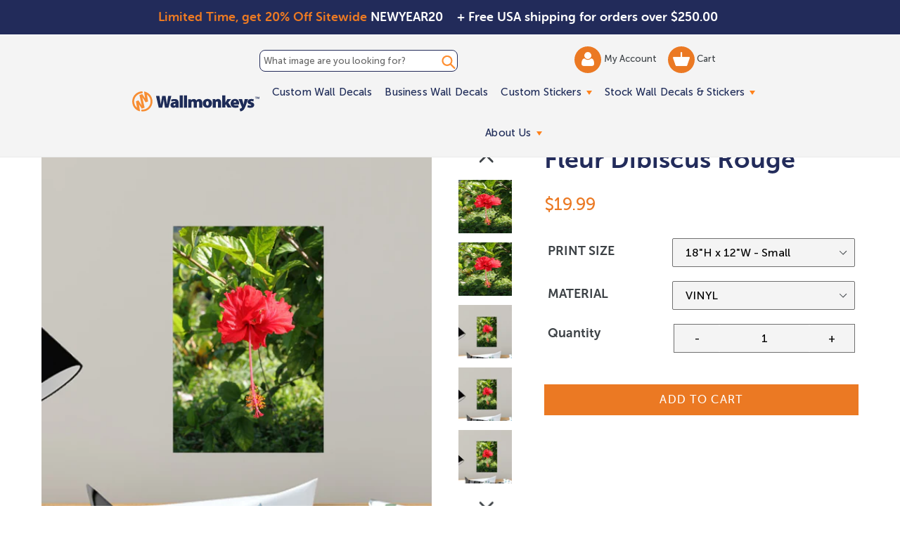

--- FILE ---
content_type: text/javascript
request_url: https://cdn.attn.tv/hcbrands/dtag.js
body_size: 2828
content:
!function(){'use strict';function t(){const t=`${e}?t=e&message=${encodeURI('failed to load')}&v=${n}`,o=new Image(1,1);return o.src=t,o}const e='https://events.attentivemobile.com/e',n='4-latest_955cfe3bde',o='[base64]',a='hcbrands-us.attn.tv',i='https://cdn.attn.tv/tag',d='4-latest';let c={};try{c=JSON.parse(atob(o))}catch{t()}function r(t,e,n){const o=document.createElement('script');return o.setAttribute('async','true'),o.type='text/javascript',e&&(o.onload=e),n&&(o.onerror=n),o.src=t,((document.getElementsByTagName('head')||[null])[0]||document.getElementsByTagName('script')[0].parentNode).appendChild(o),o}function s(t){return`${i}/${d}/${t}?v=${n}`}function _(){var t;try{return!1!==(null==(t=null==c?void 0:c.cc)?void 0:t.it)}catch{return!1}}function u(e=(()=>{})){const n=s(`${_()?'unified-':''}${window.navigator.userAgent.indexOf('MSIE ')>0||navigator.userAgent.match(/Trident.*rv:11\./)?'tag-ie.js':'tag.js'}`);window.attn_d0x0b_cfg=o,r(n,e,t)}!function(e,o){function i(t){return function(){e.attn_d0x0b_evt.push({func:t,args:arguments})}}function c(){e.__attentive_cfg=JSON.parse('{\"ceid\":\"tGC\"}');_()||r('https://cdn.attn.tv/attn.js?v='+n),function(){if(window.__poll_for_path_change)return;let t=window.location.pathname;const e=()=>{window.__attentive&&window.__attentive.show&&window.__attentive.show()};window.__poll_for_path_change=!0,setInterval((function(){if(t!==window.location.pathname){const n=document.querySelector('#attentive_overlay');null!=n&&n.parentNode&&n.parentNode.removeChild(n),t=window.location.pathname,e()}}),500),e()}(),function(){try{if(window.location.hash.indexOf('attn')>-1){const t=window.location.hash.slice(5);sessionStorage.setItem('_d0x0b_',t)}const t=sessionStorage.getItem('_d0x0b_');return!!t&&(window.attn_d0x0b_cfg=t,!0)}catch(t){return!1}}()?function(e=(()=>{})){r(s('tag-debug.js'),e,t)}():u(),o.removeEventListener('DOMContentLoaded',c)}e.__attnLoaded||(e.__attnLoaded=!0,e.attn_d0x0b_evt=e.attn_d0x0b_evt||[],e.attentive={version:d,analytics:{enable:i('enable'),disable:i('disable'),track:i('track'),pageView:i('pageView'),addToCart:i('addToCart'),productView:i('productView'),purchase:i('purchase')}},window.__attentive_domain=a,window.__attentive||(window.__attentive={invoked:!1,show:function(){window.__attentive.invoked=!0}}),'loading'===o.readyState?o.addEventListener('DOMContentLoaded',c):c())}(window,document)}();

--- FILE ---
content_type: application/javascript
request_url: https://api.cartstack.com/js/customer-tracking/www.wallmonkeys.com_76e8c3ce9e8ea61e9b6fd6af0c99b290.js
body_size: 868
content:
var _cartstack = _cartstack || [];
_cartstack.push(['setSiteID', 'k5NYWldK']); /* required */

var cartstack_cartPageURL = '';
var cartstack_checkoutPageURLs = ['','',''];
var cartstack_successPageURL = '';
var cartstack_isconfirmation = 0;
var cartstack_debug = 0;
var cartstack_trackVisitor = 0;

var cartstack_pageurl = window.location.href.toLowerCase();

var cartstack_cartTotal = '';
var cartstack_dataItems = [];

if (cartstack_cartPageURL.length > 0 && cartstack_pageurl.indexOf(cartstack_cartPageURL.toLowerCase()) >= 0)
{
	_cartstack.push(['setAPI', 'tracking']);
	cartstack_cartTotal = '';
	if (cartstack_debug) { console.log('cs: track-cart'); }
}
else if (cartstack_successPageURL.length > 0 && cartstack_pageurl.indexOf(cartstack_successPageURL.toLowerCase()) >= 0)
{
	_cartstack.push(['setAPI', 'confirmation']);
	cartstack_isconfirmation = 1;
	if (cartstack_debug) { console.log('cs: confirmation'); }
}
else
{
	var cartstack_checkoutURLExists = 0;
	for (var i=0; i<cartstack_checkoutPageURLs.length; i++)
	{
		var cartstack_checkoutPageURL = cartstack_checkoutPageURLs[i].toLowerCase();
		if (cartstack_checkoutPageURL.length > 0 && cartstack_pageurl.indexOf(cartstack_checkoutPageURL) >= 0)
		{
			cartstack_checkoutURLExists = 1;
		}
	}

	if (cartstack_checkoutURLExists)
	{
		_cartstack.push(['setAPI', 'tracking']);
		if (cartstack_debug) { console.log('cs: track-checkout'); }
	}
	else
	{
		_cartstack.push(['setAPI', 'capture']);
		if (cartstack_debug) { console.log('cs: capture'); }
	}
}

//(function(){var y = document.getElementsByTagName('script');var l=1;for(var i=0; i < y.length; i++){if (y[i].src == 'https://api.cartstack.com/js/cartstack_utility.js'){l=0;}}if(l){var s = document.createElement('script');s.type = 'text/javascript';s.async = true;s.src = 'https://api.cartstack.com/js/cartstack_utility.js';var x = document.getElementsByTagName('script')[0];x.parentNode.insertBefore(s, x);}})();
var cartstack_startPool = 0;

//(function(){function cartstack_load(){var y = document.getElementsByTagName('script');var l=1;for(var i=0; i < y.length; i++){if (y[i].src == 'https://api.cartstack.com/js/cartstack.js'){l=0;}}if(l){var s = document.createElement('script');s.type = 'text/javascript';s.async = true;s.src = 'https://api.cartstack.com/js/cartstack.js';var x = document.getElementsByTagName('script')[0];x.parentNode.insertBefore(s, x);}}if(cartstack_isconfirmation){cartstack_load();}else{var _interval=setInterval(function(){if(document.readyState==='complete'){clearInterval(_interval);cartstack_load();}},1000);}})();